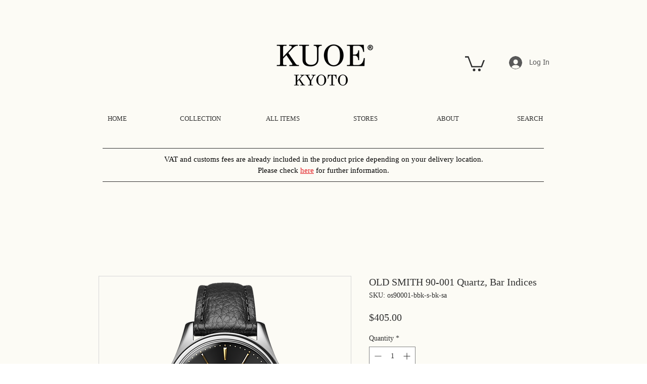

--- FILE ---
content_type: text/css; charset=utf-8
request_url: https://gepi.global-e.com/includes/css/1890
body_size: 381
content:
[data-wix-checkout-button]{display:none!important}[data-wix-hideable],[data-hook*=express-checkout-widget]{display:none!important}[data-hook="formatted-primary-price"],[data-hook="product-item-price-to-pay"],[data-hook="product-item-price-before-discount"],[data-hook="product-item-price-to-pay"],[data-wix-line-item-price],[data-wix-line-full-item-price]{visibility:hidden}[data-hook="TotalShipping.root"],button[aria-label="Buy Now"],[data-wix-item-total-price],[data-wix-cart-total-price],[data-wix-coupon-discount-value],[data-wix-sub-totals-value],li [data-wix-item-total-price-ge]:not(:first-child){display:none!important}global-e-ce-switcher{position:relative}[data-wix-hideable],[data-hook*=express-checkout-widget]{display:none!important}li a[href*="/account/my-orders"]{display:none!important}[href$='/gift-card']{display:none!important}[data-wix-checkout-button]{display:block!important}dd[data-wix-sub-totals-value-ge],[data-hook='Footer.subTotalValueSkeleton']{display:none!important}dd[data-wix-sub-totals-value-ge]:first-of-type{display:block!important;visibility:hidden}[data-hook="TotalShipping.root"],button[aria-label="Buy Now"],[data-wix-item-total-price],[data-wix-cart-total-price],[data-wix-coupon-discount-value],[data-wix-sub-totals-value],li [data-wix-item-total-price-ge]:not(:first-child){display:none!important}global-e-ce-switcher{position:relative}[data-wix-hideable],[data-hook*=express-checkout-widget]{display:none!important}li a[href*="/account/my-orders"]{display:none!important}[href$='/gift-card']{display:none!important}[data-wix-checkout-button]{display:block!important}[data-hook="TotalShipping.root"],button[aria-label="Buy Now"],[data-wix-item-total-price],[data-wix-cart-total-price],[data-wix-coupon-discount-value],[data-wix-sub-totals-value],li [data-wix-item-total-price-ge]:not(:first-child){display:none!important}dd[data-wix-sub-totals-value-ge],[data-hook='Footer.subTotalValueSkeleton']{display:none!important}dd[data-wix-sub-totals-value-ge]:first-of-type{display:block!important}

--- FILE ---
content_type: application/javascript; charset=utf-8
request_url: https://gepi.global-e.com/Localize/SetLocalize/YgIutOHZG6U%3d?&cacheBuster=1768968309630&jsoncallback=callback_SetLocalize
body_size: 8
content:
callback_SetLocalize({"CountryCode":"US","CurrencyCode":"USD","CultureCode":"en-US","IsOperatedByGlobalE":true,"IsSupportsFixedPrice":false})